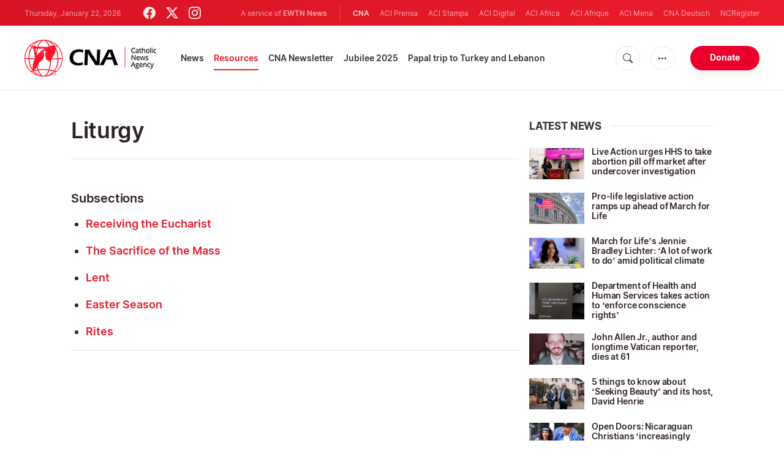

--- FILE ---
content_type: text/html; charset=utf-8
request_url: https://www.google.com/recaptcha/api2/aframe
body_size: 269
content:
<!DOCTYPE HTML><html><head><meta http-equiv="content-type" content="text/html; charset=UTF-8"></head><body><script nonce="VAWUZt3crCB8GAPm3DHqzA">/** Anti-fraud and anti-abuse applications only. See google.com/recaptcha */ try{var clients={'sodar':'https://pagead2.googlesyndication.com/pagead/sodar?'};window.addEventListener("message",function(a){try{if(a.source===window.parent){var b=JSON.parse(a.data);var c=clients[b['id']];if(c){var d=document.createElement('img');d.src=c+b['params']+'&rc='+(localStorage.getItem("rc::a")?sessionStorage.getItem("rc::b"):"");window.document.body.appendChild(d);sessionStorage.setItem("rc::e",parseInt(sessionStorage.getItem("rc::e")||0)+1);localStorage.setItem("rc::h",'1769123786992');}}}catch(b){}});window.parent.postMessage("_grecaptcha_ready", "*");}catch(b){}</script></body></html>

--- FILE ---
content_type: application/javascript
request_url: https://www.catholicnewsagency.com/assets/js/app.js?id=09d4eb22f800cb456a10cfb7eec5bfd1
body_size: 4582
content:
(self.webpackChunk=self.webpackChunk||[]).push([[845],{430(t,e,n){"use strict";function r(t){return null!==t&&"object"==typeof t&&"constructor"in t&&t.constructor===Object}function i(t,e){void 0===t&&(t={}),void 0===e&&(e={}),Object.keys(e).forEach(function(n){void 0===t[n]?t[n]=e[n]:r(e[n])&&r(t[n])&&Object.keys(e[n]).length>0&&i(t[n],e[n])})}n.d(e,{YE:()=>s,zk:()=>a});var o={body:{},addEventListener:function(){},removeEventListener:function(){},activeElement:{blur:function(){},nodeName:""},querySelector:function(){return null},querySelectorAll:function(){return[]},getElementById:function(){return null},createEvent:function(){return{initEvent:function(){}}},createElement:function(){return{children:[],childNodes:[],style:{},setAttribute:function(){},getElementsByTagName:function(){return[]}}},createElementNS:function(){return{}},importNode:function(){return null},location:{hash:"",host:"",hostname:"",href:"",origin:"",pathname:"",protocol:"",search:""}};function s(){var t="undefined"!=typeof document?document:{};return i(t,o),t}var u={document:o,navigator:{userAgent:""},location:{hash:"",host:"",hostname:"",href:"",origin:"",pathname:"",protocol:"",search:""},history:{replaceState:function(){},pushState:function(){},go:function(){},back:function(){}},CustomEvent:function(){return this},addEventListener:function(){},removeEventListener:function(){},getComputedStyle:function(){return{getPropertyValue:function(){return""}}},Image:function(){},Date:function(){},screen:{},setTimeout:function(){},clearTimeout:function(){},matchMedia:function(){return{}},requestAnimationFrame:function(t){return"undefined"==typeof setTimeout?(t(),null):setTimeout(t,0)},cancelAnimationFrame:function(t){"undefined"!=typeof setTimeout&&clearTimeout(t)}};function a(){var t="undefined"!=typeof window?window:{};return i(t,u),t}},988(t,e,n){function r(){$(".responsive-sidebar").removeClass("opened"),$(".sidebar-overlay").remove(),$("body").removeAttr("style")}function i(){$(".close-sidebar").click(r),$(".sidebar-handler").click(function(){var t=$(".responsive-sidebar");t.hasClass("opened")?r():($("body").css("overflow","hidden"),$(".sidebar-overlay").length||$('<div class="sidebar-overlay"></div>').appendTo($(".responsive-header")).click(r),$(".responsive-sidebar").css({transition:"0.3s ease-in-out","-webkit-transition":"0.3s ease-in-out"}),setTimeout(function(){$(".responsive-sidebar").addClass("opened")},10))}),$(".responsive-header #main-menu").length&&!$(".responsive-header #main-menu").hasClass("initialized")&&$(".responsive-header #main-menu li").each(function(){var t=$(this);if(t.find(".sub-menu")){var e=t.find(".has-submenu"),n=t.find(".sub-menu");t.find(".has-submenu").on("click",function(){e.toggleClass("opened-item"),n.slideToggle(350)})}}),$("#main-menu").hasClass("initialized")||($("#main-menu").addClass("initialized"),$("#main-menu").smartmenus({hideDuration:100,showDuration:200,hideTimeout:100,showTimeout:0})),$("#search-btn").click(function(){$("#search-block").show(),setTimeout(function(){$(".search-field").focus()},10),$("#close-search").click(function(){$("#search-block").hide(),$(".search-field").val("")})}),$("#search-btn-2").click(function(){$("#search-block-2").show(),setTimeout(function(){$("#search-block-2 .search-field").focus()},10),$("#close-search-2").click(function(){$("#search-block-2").hide(),$(".search-field").val("")})})}window.$=window.jQuery=n(692),window.autosize=n(311),window.niceSelect=n(96),window.tooltipster=n(596),window.Zebra_pin=n(894),window.Swiper=n(461).A,window.smartmenus=n(760),$(document).ready(function(){$(".tooltip-input").tooltipster({animation:"fade",delay:70,maxWidth:240,side:"right"}),i(),fixFooter(),$(window).resize(function(){fixFooter()})})},998(t,e,n){"use strict";n.d(e,{$:()=>c,$t:()=>B,AH:()=>O,AU:()=>w,BC:()=>j,CF:()=>m,DK:()=>S,Gq:()=>k,HW:()=>Y,Hs:()=>D,I6:()=>Q,K$:()=>g,K2:()=>F,M8:()=>R,Pe:()=>M,Qq:()=>N,R7:()=>A,TF:()=>I,XQ:()=>$,YL:()=>q,Y_:()=>W,__:()=>T,cY:()=>x,eq:()=>P,hZ:()=>L,iQ:()=>h,is:()=>z,kY:()=>b,kp:()=>V,nB:()=>v,on:()=>E,p1:()=>p,pb:()=>_,pd:()=>y,qy:()=>C,vy:()=>d,zy:()=>H});var r=n(430);function i(t){return i=Object.setPrototypeOf?Object.getPrototypeOf:function(t){return t.__proto__||Object.getPrototypeOf(t)},i(t)}function o(t,e){return o=Object.setPrototypeOf||function(t,e){return t.__proto__=e,t},o(t,e)}function s(t,e,n){return s=function(){if("undefined"==typeof Reflect||!Reflect.construct)return!1;if(Reflect.construct.sham)return!1;if("function"==typeof Proxy)return!0;try{return Date.prototype.toString.call(Reflect.construct(Date,[],function(){})),!0}catch(t){return!1}}()?Reflect.construct:function(t,e,n){var r=[null];r.push.apply(r,e);var i=new(Function.bind.apply(t,r));return n&&o(i,n.prototype),i},s.apply(null,arguments)}function u(t){var e="function"==typeof Map?new Map:void 0;return u=function(t){if(null===t||(n=t,-1===Function.toString.call(n).indexOf("[native code]")))return t;var n;if("function"!=typeof t)throw new TypeError("Super expression must either be null or a function");if(void 0!==e){if(e.has(t))return e.get(t);e.set(t,r)}function r(){return s(t,arguments,i(this).constructor)}return r.prototype=Object.create(t.prototype,{constructor:{value:r,enumerable:!1,writable:!0,configurable:!0}}),o(r,t)},u(t)}var a=function(t){var e,n;function r(e){var n,r,i;return n=t.call.apply(t,[this].concat(e))||this,r=function(t){if(void 0===t)throw new ReferenceError("this hasn't been initialised - super() hasn't been called");return t}(n),i=r.__proto__,Object.defineProperty(r,"__proto__",{get:function(){return i},set:function(t){i.__proto__=t}}),n}return n=t,(e=r).prototype=Object.create(n.prototype),e.prototype.constructor=e,e.__proto__=n,r}(u(Array));function f(t){void 0===t&&(t=[]);var e=[];return t.forEach(function(t){Array.isArray(t)?e.push.apply(e,f(t)):e.push(t)}),e}function l(t,e){return Array.prototype.filter.call(t,e)}function c(t,e){var n=(0,r.zk)(),i=(0,r.YE)(),o=[];if(!e&&t instanceof a)return t;if(!t)return new a(o);if("string"==typeof t){var s=t.trim();if(s.indexOf("<")>=0&&s.indexOf(">")>=0){var u="div";0===s.indexOf("<li")&&(u="ul"),0===s.indexOf("<tr")&&(u="tbody"),0!==s.indexOf("<td")&&0!==s.indexOf("<th")||(u="tr"),0===s.indexOf("<tbody")&&(u="table"),0===s.indexOf("<option")&&(u="select");var f=i.createElement(u);f.innerHTML=s;for(var l=0;l<f.childNodes.length;l+=1)o.push(f.childNodes[l])}else o=function(t,e){if("string"!=typeof t)return[t];for(var n=[],r=e.querySelectorAll(t),i=0;i<r.length;i+=1)n.push(r[i]);return n}(t.trim(),e||i)}else if(t.nodeType||t===n||t===i)o.push(t);else if(Array.isArray(t)){if(t instanceof a)return t;o=t}return new a(function(t){for(var e=[],n=0;n<t.length;n+=1)-1===e.indexOf(t[n])&&e.push(t[n]);return e}(o))}function h(){for(var t=arguments.length,e=new Array(t),n=0;n<t;n++)e[n]=arguments[n];var r=f(e.map(function(t){return t.split(" ")}));return this.forEach(function(t){var e;(e=t.classList).add.apply(e,r)}),this}function d(){for(var t=arguments.length,e=new Array(t),n=0;n<t;n++)e[n]=arguments[n];var r=f(e.map(function(t){return t.split(" ")}));return this.forEach(function(t){var e;(e=t.classList).remove.apply(e,r)}),this}function p(){for(var t=arguments.length,e=new Array(t),n=0;n<t;n++)e[n]=arguments[n];var r=f(e.map(function(t){return t.split(" ")}));this.forEach(function(t){r.forEach(function(e){t.classList.toggle(e)})})}function v(){for(var t=arguments.length,e=new Array(t),n=0;n<t;n++)e[n]=arguments[n];var r=f(e.map(function(t){return t.split(" ")}));return l(this,function(t){return r.filter(function(e){return t.classList.contains(e)}).length>0}).length>0}function m(t,e){if(1===arguments.length&&"string"==typeof t)return this[0]?this[0].getAttribute(t):void 0;for(var n=0;n<this.length;n+=1)if(2===arguments.length)this[n].setAttribute(t,e);else for(var r in t)this[n][r]=t[r],this[n].setAttribute(r,t[r]);return this}function g(t){for(var e=0;e<this.length;e+=1)this[e].removeAttribute(t);return this}function y(t){for(var e=0;e<this.length;e+=1)this[e].style.transform=t;return this}function b(t){for(var e=0;e<this.length;e+=1)this[e].style.transitionDuration="string"!=typeof t?t+"ms":t;return this}function E(){for(var t=arguments.length,e=new Array(t),n=0;n<t;n++)e[n]=arguments[n];var r=e[0],i=e[1],o=e[2],s=e[3];function u(t){var e=t.target;if(e){var n=t.target.dom7EventData||[];if(n.indexOf(t)<0&&n.unshift(t),c(e).is(i))o.apply(e,n);else for(var r=c(e).parents(),s=0;s<r.length;s+=1)c(r[s]).is(i)&&o.apply(r[s],n)}}function a(t){var e=t&&t.target&&t.target.dom7EventData||[];e.indexOf(t)<0&&e.unshift(t),o.apply(this,e)}"function"==typeof e[1]&&(r=e[0],o=e[1],s=e[2],i=void 0),s||(s=!1);for(var f,l=r.split(" "),h=0;h<this.length;h+=1){var d=this[h];if(i)for(f=0;f<l.length;f+=1){var p=l[f];d.dom7LiveListeners||(d.dom7LiveListeners={}),d.dom7LiveListeners[p]||(d.dom7LiveListeners[p]=[]),d.dom7LiveListeners[p].push({listener:o,proxyListener:u}),d.addEventListener(p,u,s)}else for(f=0;f<l.length;f+=1){var v=l[f];d.dom7Listeners||(d.dom7Listeners={}),d.dom7Listeners[v]||(d.dom7Listeners[v]=[]),d.dom7Listeners[v].push({listener:o,proxyListener:a}),d.addEventListener(v,a,s)}}return this}function w(){for(var t=arguments.length,e=new Array(t),n=0;n<t;n++)e[n]=arguments[n];var r=e[0],i=e[1],o=e[2],s=e[3];"function"==typeof e[1]&&(r=e[0],o=e[1],s=e[2],i=void 0),s||(s=!1);for(var u=r.split(" "),a=0;a<u.length;a+=1)for(var f=u[a],l=0;l<this.length;l+=1){var c=this[l],h=void 0;if(!i&&c.dom7Listeners?h=c.dom7Listeners[f]:i&&c.dom7LiveListeners&&(h=c.dom7LiveListeners[f]),h&&h.length)for(var d=h.length-1;d>=0;d-=1){var p=h[d];o&&p.listener===o||o&&p.listener&&p.listener.dom7proxy&&p.listener.dom7proxy===o?(c.removeEventListener(f,p.proxyListener,s),h.splice(d,1)):o||(c.removeEventListener(f,p.proxyListener,s),h.splice(d,1))}}return this}function L(){for(var t=(0,r.zk)(),e=arguments.length,n=new Array(e),i=0;i<e;i++)n[i]=arguments[i];for(var o=n[0].split(" "),s=n[1],u=0;u<o.length;u+=1)for(var a=o[u],f=0;f<this.length;f+=1){var l=this[f];if(t.CustomEvent){var c=new t.CustomEvent(a,{detail:s,bubbles:!0,cancelable:!0});l.dom7EventData=n.filter(function(t,e){return e>0}),l.dispatchEvent(c),l.dom7EventData=[],delete l.dom7EventData}}return this}function $(t){var e=this;return t&&e.on("transitionend",function n(r){r.target===this&&(t.call(this,r),e.off("transitionend",n))}),this}function k(t){if(this.length>0){if(t){var e=this.styles();return this[0].offsetWidth+parseFloat(e.getPropertyValue("margin-right"))+parseFloat(e.getPropertyValue("margin-left"))}return this[0].offsetWidth}return null}function S(t){if(this.length>0){if(t){var e=this.styles();return this[0].offsetHeight+parseFloat(e.getPropertyValue("margin-top"))+parseFloat(e.getPropertyValue("margin-bottom"))}return this[0].offsetHeight}return null}function x(){if(this.length>0){var t=(0,r.zk)(),e=(0,r.YE)(),n=this[0],i=n.getBoundingClientRect(),o=e.body,s=n.clientTop||o.clientTop||0,u=n.clientLeft||o.clientLeft||0,a=n===t?t.scrollY:n.scrollTop,f=n===t?t.scrollX:n.scrollLeft;return{top:i.top+a-s,left:i.left+f-u}}return null}function A(){var t=(0,r.zk)();return this[0]?t.getComputedStyle(this[0],null):{}}function O(t,e){var n,i=(0,r.zk)();if(1===arguments.length){if("string"!=typeof t){for(n=0;n<this.length;n+=1)for(var o in t)this[n].style[o]=t[o];return this}if(this[0])return i.getComputedStyle(this[0],null).getPropertyValue(t)}if(2===arguments.length&&"string"==typeof t){for(n=0;n<this.length;n+=1)this[n].style[t]=e;return this}return this}function T(t){return t?(this.forEach(function(e,n){t.apply(e,[e,n])}),this):this}function _(t){return c(l(this,t))}function C(t){if(void 0===t)return this[0]?this[0].innerHTML:null;for(var e=0;e<this.length;e+=1)this[e].innerHTML=t;return this}function N(t){if(void 0===t)return this[0]?this[0].textContent.trim():null;for(var e=0;e<this.length;e+=1)this[e].textContent=t;return this}function z(t){var e,n,i=(0,r.zk)(),o=(0,r.YE)(),s=this[0];if(!s||void 0===t)return!1;if("string"==typeof t){if(s.matches)return s.matches(t);if(s.webkitMatchesSelector)return s.webkitMatchesSelector(t);if(s.msMatchesSelector)return s.msMatchesSelector(t);for(e=c(t),n=0;n<e.length;n+=1)if(e[n]===s)return!0;return!1}if(t===o)return s===o;if(t===i)return s===i;if(t.nodeType||t instanceof a){for(e=t.nodeType?[t]:t,n=0;n<e.length;n+=1)if(e[n]===s)return!0;return!1}return!1}function M(){var t,e=this[0];if(e){for(t=0;null!==(e=e.previousSibling);)1===e.nodeType&&(t+=1);return t}}function P(t){if(void 0===t)return this;var e=this.length;if(t>e-1)return c([]);if(t<0){var n=e+t;return c(n<0?[]:[this[n]])}return c([this[t]])}function j(){for(var t,e=(0,r.YE)(),n=0;n<arguments.length;n+=1){t=n<0||arguments.length<=n?void 0:arguments[n];for(var i=0;i<this.length;i+=1)if("string"==typeof t){var o=e.createElement("div");for(o.innerHTML=t;o.firstChild;)this[i].appendChild(o.firstChild)}else if(t instanceof a)for(var s=0;s<t.length;s+=1)this[i].appendChild(t[s]);else this[i].appendChild(t)}return this}function D(t){var e,n,i=(0,r.YE)();for(e=0;e<this.length;e+=1)if("string"==typeof t){var o=i.createElement("div");for(o.innerHTML=t,n=o.childNodes.length-1;n>=0;n-=1)this[e].insertBefore(o.childNodes[n],this[e].childNodes[0])}else if(t instanceof a)for(n=0;n<t.length;n+=1)this[e].insertBefore(t[n],this[e].childNodes[0]);else this[e].insertBefore(t,this[e].childNodes[0]);return this}function F(t){return this.length>0?t?this[0].nextElementSibling&&c(this[0].nextElementSibling).is(t)?c([this[0].nextElementSibling]):c([]):this[0].nextElementSibling?c([this[0].nextElementSibling]):c([]):c([])}function Y(t){var e=[],n=this[0];if(!n)return c([]);for(;n.nextElementSibling;){var r=n.nextElementSibling;t?c(r).is(t)&&e.push(r):e.push(r),n=r}return c(e)}function q(t){if(this.length>0){var e=this[0];return t?e.previousElementSibling&&c(e.previousElementSibling).is(t)?c([e.previousElementSibling]):c([]):e.previousElementSibling?c([e.previousElementSibling]):c([])}return c([])}function H(t){var e=[],n=this[0];if(!n)return c([]);for(;n.previousElementSibling;){var r=n.previousElementSibling;t?c(r).is(t)&&e.push(r):e.push(r),n=r}return c(e)}function B(t){for(var e=[],n=0;n<this.length;n+=1)null!==this[n].parentNode&&(t?c(this[n].parentNode).is(t)&&e.push(this[n].parentNode):e.push(this[n].parentNode));return c(e)}function R(t){for(var e=[],n=0;n<this.length;n+=1)for(var r=this[n].parentNode;r;)t?c(r).is(t)&&e.push(r):e.push(r),r=r.parentNode;return c(e)}function V(t){var e=this;return void 0===t?c([]):(e.is(t)||(e=e.parents(t).eq(0)),e)}function Q(t){for(var e=[],n=0;n<this.length;n+=1)for(var r=this[n].querySelectorAll(t),i=0;i<r.length;i+=1)e.push(r[i]);return c(e)}function W(t){for(var e=[],n=0;n<this.length;n+=1)for(var r=this[n].children,i=0;i<r.length;i+=1)t&&!c(r[i]).is(t)||e.push(r[i]);return c(e)}function I(){for(var t=0;t<this.length;t+=1)this[t].parentNode&&this[t].parentNode.removeChild(this[t]);return this}c.fn=a.prototype;var K="resize scroll".split(" ");function X(t){return function(){for(var e=arguments.length,n=new Array(e),r=0;r<e;r++)n[r]=arguments[r];if(void 0===n[0]){for(var i=0;i<this.length;i+=1)K.indexOf(t)<0&&(t in this[i]?this[i][t]():c(this[i]).trigger(t));return this}return this.on.apply(this,[t].concat(n))}}X("click"),X("blur"),X("focus"),X("focusin"),X("focusout"),X("keyup"),X("keydown"),X("keypress"),X("submit"),X("change"),X("mousedown"),X("mousemove"),X("mouseup"),X("mouseenter"),X("mouseleave"),X("mouseout"),X("mouseover"),X("touchstart"),X("touchend"),X("touchmove"),X("resize"),X("scroll")}},t=>{t.O(0,[270],()=>{return e=988,t(t.s=e);var e});t.O()}]);